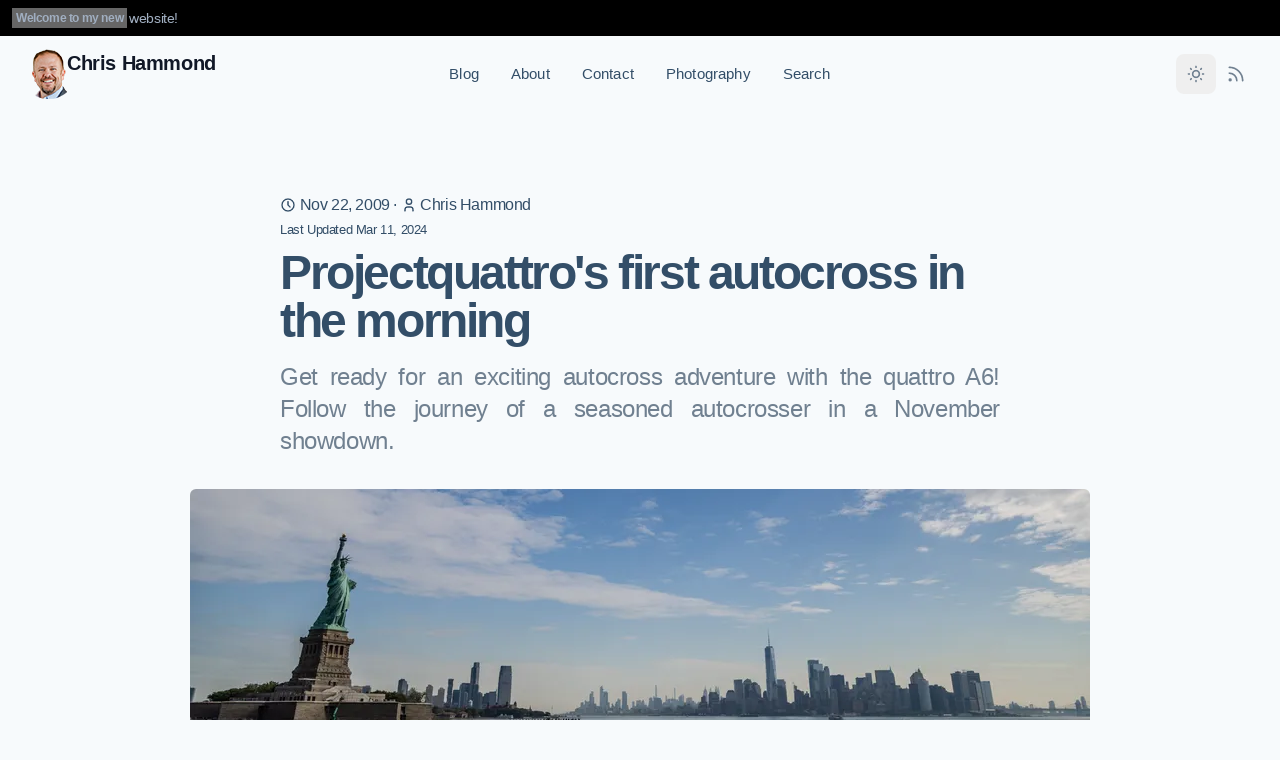

--- FILE ---
content_type: text/html; charset=UTF-8
request_url: https://www.chrishammond.com/2009/projectquattrorsquos-first-autocross-in-the-morning
body_size: 8733
content:
<!DOCTYPE html><html lang="en" dir="ltr" class="2xl:text-[20px]"> <head><meta charset="UTF-8"><meta name="viewport" content="width=device-width, initial-scale=1.0"><link rel="sitemap" href="/sitemap-index.xml"><link rel="shortcut icon" href="/_astro/favicon.CZylFSO5.ico"><style>
  :root {
    /* Fonts */
    --aw-font-sans: 'Inter Variable', sans-serif;
    --aw-font-serif: 'Inter Variable', sans-serif;
    --aw-font-heading: 'Inter Variable', sans-serif;

    /* Colors (Light Mode) */
    --aw-color-primary: #4A90E2; /* Cool Blue */
    --aw-color-secondary: #70B7F0; /* Light Sky Blue */
    --aw-color-accent: #2D5F98; /* Deep Blue */

    --aw-color-text-heading: #0D1B2A; /* Dark Navy */
    --aw-color-text-default: #334E68; /* Soft Navy */
    --aw-color-text-muted: #708090; /* Slate Gray */
    --aw-color-bg-page: #F7FAFC; /* Light Cool Gray */
    --aw-color-bg-card: #FFFFFF; /* True White */

    ::selection {
      background-color: #70B7F0; /* Light Sky Blue */
      color: #0D1B2A; /* Dark Navy */
    }
  }

  .dark {
    /* Fonts */
    --aw-font-sans: 'Inter Variable', sans-serif;
    --aw-font-serif: 'Inter Variable', sans-serif;
    --aw-font-heading: 'Inter Variable', sans-serif;

    /* Colors (Dark Mode) */
    --aw-color-primary: #2D5F98; /* Deep Blue */
    --aw-color-secondary: #4A90E2; /* Cool Blue */
    --aw-color-accent: #70B7F0; /* Light Sky Blue */

    --aw-color-text-heading: #E0E6ED; /* Light Gray-Blue */
    --aw-color-text-default: #B8C5D3; /* Medium Gray-Blue */
    --aw-color-text-muted: #A0AEC0; /* Muted Gray-Blue */
    --aw-color-bg-page: #070f20; /* Rich Navy */
    --aw-color-bg-card: #2D3748; /* Deep Gray-Blue */

    /* Input Field Styling */
    --aw-color-input-text: #FFFFFF; /* White */
    --aw-color-input-bg: #4A5568;  /* Charcoal Gray */

    ::selection {
      background-color: #4A90E2; /* Cool Blue */
      color: #F7FAFC; /* Light Cool Gray */
    }
  }
</style><script>(function(){const defaultTheme = "light";

  function applyTheme(theme) {
    if (theme === 'dark') {
      document.documentElement.classList.add('dark');
    } else {
      document.documentElement.classList.remove('dark');
    }
    const matches = document.querySelectorAll('[data-aw-toggle-color-scheme] > input');

    if (matches && matches.length) {
      matches.forEach((elem) => {
        elem.checked = theme !== 'dark';
      });
    }
  }

  if ((defaultTheme && defaultTheme.endsWith(':only')) || (!localStorage.theme && defaultTheme !== 'system')) {
    applyTheme(defaultTheme.replace(':only', ''));
  } else if (
    localStorage.theme === 'dark' ||
    (!('theme' in localStorage) && window.matchMedia('(prefers-color-scheme: dark)').matches)
  ) {
    applyTheme('dark');
  } else {
    applyTheme('light');
  }
})();</script><title>Projectquattro&#39;s first autocross in the morning — Chris Hammond</title>
<meta name="description" content="Get ready for an exciting autocross adventure with the quattro A6! Follow the journey of a seasoned autocrosser in a November showdown.">
<meta name="robots" content="index,follow">
<link rel="canonical" href="https://www.chrishammond.com/2009/projectquattrorsquos-first-autocross-in-the-morning">
<meta property="og:title" content="Projectquattro&#39;s first autocross in the morning">
<meta property="og:description" content="Get ready for an exciting autocross adventure with the quattro A6! Follow the journey of a seasoned autocrosser in a November showdown.">
<meta property="og:url" content="https://www.chrishammond.com/2009/projectquattrorsquos-first-autocross-in-the-morning">
<meta property="og:type" content="article">
<meta property="og:image" content="https://www.chrishammond.com/_astro/2024shots-8.DY6Gt7rn_ZqTQOt.jpg">
<meta property="og:image:width" content="1200">
<meta property="og:image:height" content="626">

<meta property="og:locale" content="en">
<meta property="og:site_name" content="ChrisHammond.com">
<meta name="twitter:card" content="summary_large_image">
<meta name="twitter:site" content="@christoc">
<meta name="twitter:creator" content="@Christoc"><script async src="https://www.googletagmanager.com/gtag/js?id=G-TJHNR8YCR0"></script><script>(function(){const id = "G-TJHNR8YCR0";

  window.dataLayer = window.dataLayer || [];
  function gtag() {
    window.dataLayer.push(arguments);
  }
  gtag("js", new Date());
  gtag("config", id);
})();</script><!-- Comment the line below to disable View Transitions --><meta name="astro-view-transitions-enabled" content="true"><meta name="astro-view-transitions-fallback" content="swap"><script type="module" src="/_astro/ClientRouter.astro_astro_type_script_index_0_lang.CDGfc0hd.js"></script><link rel="stylesheet" href="/_astro/photocopyright.DYCfJM70.css">
<link rel="stylesheet" href="/_astro/index.DSulWsr7.css"></head> <body class="antialiased text-default bg-page tracking-tight">   <div class="dark text-muted text-sm bg-black dark:bg-transparent dark:border-b dark:border-slate-800 dark:text-slate-400 hidden md:flex gap-1 overflow-hidden px-3 py-2 relative text-ellipsis whitespace-nowrap"> <span class="dark:bg-slate-700 bg-white/40 dark:text-slate-300 font-semibold px-1 py-0.5 text-xs mr-0.5 rtl:mr-0 rtl:ml-0.5 inline-block">Welcome to my new </span> <a href="/2025/new-chris-hammond-com" class="text-muted hover:underline dark:text-slate-400 font-medium"> website!</a> </div>   <header class="sticky top-0 z-40 flex-none mx-auto w-full border-b border-gray-50/0 transition-[opacity] ease-in-out" data-aw-sticky-header="true" id="header"> <div class="absolute inset-0"></div> <div class="relative text-default py-3 px-3 md:px-6 mx-auto w-full md:grid md:grid-cols-3 md:items-center max-w-7xl"> <div class="flex justify-between"> <a class="flex items-center" href="/"> <span class="self-center ml-2 rtl:ml-0 rtl:mr-2 text-2xl md:text-xl font-bold text-gray-900 whitespace-nowrap dark:text-white"> <img src="/assets/images/smallhead.png" width="35px" height="50px" alt="Chris Hammond's Head" style="float:left; height:50px;">Chris Hammond </span> </a> <div class="flex items-center md:hidden"> <button type="button" class="flex flex-col h-12 w-12 rounded justify-center items-center cursor-pointer group" aria-label="Toggle Menu" data-aw-toggle-menu> <span class="sr-only">Toggle Menu</span>  <span aria-hidden="true" class="h-0.5 w-6 my-1 rounded-full bg-black dark:bg-white transition ease transform duration-200 opacity-80 group-[.expanded]:rotate-45 group-[.expanded]:translate-y-2.5"></span> <span aria-hidden="true" class="h-0.5 w-6 my-1 rounded-full bg-black dark:bg-white transition ease transform duration-200 opacity-80 group-[.expanded]:opacity-0"></span> <span aria-hidden="true" class="h-0.5 w-6 my-1 rounded-full bg-black dark:bg-white transition ease transform duration-200 opacity-80 group-[.expanded]:-rotate-45 group-[.expanded]:-translate-y-2.5"></span>  </button> </div> </div> <nav class="items-center w-full md:w-auto hidden md:flex md:mx-5 text-default overflow-y-auto overflow-x-hidden md:overflow-y-visible md:overflow-x-auto md:justify-self-center" aria-label="Main navigation"> <ul class="flex flex-col md:flex-row md:self-center w-full md:w-auto text-xl md:text-[0.9375rem] tracking-[0.01rem] font-medium md:justify-center"> <li class> <a class="hover:text-link dark:hover:text-white px-4 py-3 flex items-center whitespace-nowrap" href="/blog"> Blog </a> </li><li class> <a class="hover:text-link dark:hover:text-white px-4 py-3 flex items-center whitespace-nowrap" href="/about"> About </a> </li><li class> <a class="hover:text-link dark:hover:text-white px-4 py-3 flex items-center whitespace-nowrap" href="/contact"> Contact </a> </li><li class> <a class="hover:text-link dark:hover:text-white px-4 py-3 flex items-center whitespace-nowrap" href="https://rainbowmarks.com/"> Photography </a> </li><li class> <a class="hover:text-link dark:hover:text-white px-4 py-3 flex items-center whitespace-nowrap" href="/search"> Search </a> </li> </ul> </nav> <div class="hidden md:self-center md:flex items-center md:mb-0 fixed w-full md:w-auto md:static justify-end left-0 rtl:left-auto rtl:right-0 bottom-0 p-3 md:p-0 md:justify-self-end"> <div class="items-center flex justify-between w-full md:w-auto"> <div class="flex"> <button type="button" class="text-muted dark:text-gray-400 hover:bg-gray-100 dark:hover:bg-gray-700 focus:outline-none focus:ring-4 focus:ring-gray-200 dark:focus:ring-gray-700 rounded-lg text-sm p-2.5 inline-flex items-center" aria-label="Toggle between Dark and Light mode" data-aw-toggle-color-scheme><svg width="1em" height="1em" class="w-6 h-6 md:w-5 md:h-5 md:inline-block" data-icon="tabler:sun">   <symbol id="ai:tabler:sun" viewBox="0 0 24 24"><path fill="none" stroke="currentColor" stroke-linecap="round" stroke-linejoin="round" stroke-width="2" d="M8 12a4 4 0 1 0 8 0a4 4 0 1 0-8 0m-5 0h1m8-9v1m8 8h1m-9 8v1M5.6 5.6l.7.7m12.1-.7l-.7.7m0 11.4l.7.7m-12.1-.7l-.7.7"/></symbol><use href="#ai:tabler:sun"></use>  </svg></button> <a class="text-muted dark:text-gray-400 hover:bg-gray-100 dark:hover:bg-gray-700 focus:outline-none focus:ring-4 focus:ring-gray-200 dark:focus:ring-gray-700 rounded-lg text-sm p-2.5 inline-flex items-center" aria-label="RSS Feed" href="/rss.xml"> <svg width="1em" height="1em" class="w-5 h-5" data-icon="tabler:rss">   <symbol id="ai:tabler:rss" viewBox="0 0 24 24"><path fill="none" stroke="currentColor" stroke-linecap="round" stroke-linejoin="round" stroke-width="2" d="M4 19a1 1 0 1 0 2 0a1 1 0 1 0-2 0M4 4a16 16 0 0 1 16 16M4 11a9 9 0 0 1 9 9"/></symbol><use href="#ai:tabler:rss"></use>  </svg> </a> </div>  </div> </div> </div> </header>  <main>  <script type="application/ld+json">{"@context":"https://schema.org","@type":"BlogPosting","headline":"Projectquattro's first autocross in the morning","description":"Get ready for an exciting autocross adventure with the quattro A6! Follow the journey of a seasoned autocrosser in a November showdown.","keywords":"autocross","author":{"@type":"Person","name":"Chris Hammond","url":"https://www.chrishammond.com"},"image":{"@type":"ImageObject","url":"/_astro/2024shots-8.DY6Gt7rn.jpg","width":2250,"height":835},"datePublished":"2009-11-22T01:08:46.000Z","dateModified":"2024-03-11T15:11:35.000Z","mainEntityOfPage":{"@type":"WebPage","@id":"https://www.chrishammond.com/2009/projectquattrorsquos-first-autocross-in-the-morning"}}</script> <section class="py-8 sm:py-16 lg:py-20 mx-auto"> <article> <header class="intersect-once intersect-quarter motion-safe:md:opacity-0 motion-safe:md:intersect:animate-fade"> <div class="flex justify-between flex-col sm:flex-row max-w-3xl mx-auto mt-0 mb-2 px-4 sm:px-6 sm:items-center"> <p> <svg width="1em" height="1em" class="w-4 h-4 inline-block -mt-0.5 dark:text-gray-400" data-icon="tabler:clock">   <symbol id="ai:tabler:clock" viewBox="0 0 24 24"><g fill="none" stroke="currentColor" stroke-linecap="round" stroke-linejoin="round" stroke-width="2"><path d="M3 12a9 9 0 1 0 18 0a9 9 0 0 0-18 0"/><path d="M12 7v5l3 3"/></g></symbol><use href="#ai:tabler:clock"></use>  </svg> <time datetime="Sun Nov 22 2009 01:08:46 GMT+0000 (Coordinated Universal Time)" class="inline-block">Nov 22, 2009</time>  
· <svg width="1em" height="1em" class="w-4 h-4 inline-block -mt-0.5 dark:text-gray-400" data-icon="tabler:user">   <symbol id="ai:tabler:user" viewBox="0 0 24 24"><path fill="none" stroke="currentColor" stroke-linecap="round" stroke-linejoin="round" stroke-width="2" d="M8 7a4 4 0 1 0 8 0a4 4 0 0 0-8 0M6 21v-2a4 4 0 0 1 4-4h4a4 4 0 0 1 4 4v2"/></symbol><use href="#ai:tabler:user"></use>  </svg> <a href="https://www.chrishammond.com" class="hover:underline">Chris Hammond</a>   <br> <small>Last Updated <time datetime="Mon Mar 11 2024 15:11:35 GMT+0000 (Coordinated Universal Time)" class="inline-block">Mar 11, 2024</time></small>  </p> </div> <h1 class="px-4 sm:px-6 max-w-3xl mx-auto text-4xl md:text-5xl font-bold leading-tighter tracking-tighter font-heading"> Projectquattro&#39;s first autocross in the morning </h1> <p class="max-w-3xl mx-auto mt-4 mb-8 px-4 sm:px-6 text-xl md:text-2xl text-muted dark:text-slate-400 text-justify"> Get ready for an exciting autocross adventure with the quattro A6! Follow the journey of a seasoned autocrosser in a November showdown. </p> <img src="/_astro/2024shots-8.DY6Gt7rn_L35CJ.webp" srcset="/_astro/2024shots-8.DY6Gt7rn_1kn9R5.webp 400w, /_astro/2024shots-8.DY6Gt7rn_L35CJ.webp 900w" sizes="(max-width: 900px) 400px, 900px" alt="Get ready for an exciting autocross adventure with the quattro A6! Follow the journey of a seasoned autocrosser in a November showdown." loading="eager" decoding="async" inferSize="true" fetchpriority="auto" width="900" height="506" class="max-w-full lg:max-w-[900px] mx-auto mb-6 sm:rounded-md bg-gray-400 dark:bg-slate-700"> </header> <div class="mx-auto px-6 sm:px-6 max-w-3xl prose prose-md lg:prose-xl dark:prose-invert dark:prose-headings:text-slate-300 prose-headings:font-heading prose-headings:leading-tighter prose-headings:tracking-tighter prose-headings:font-bold prose-a:text-primary dark:prose-a:text-blue-400 prose-img:rounded-md prose-img:shadow-lg mt-8 prose-headings:scroll-mt-[80px] prose-li:my-0"> <p>I’m up getting ready for the quattro’s first autocross tomorrow morning. This will likely be the first time I have ever autocrossed in November, and I’ve been autocrossing for almost 10 years now. Here’s to hoping the A6 makes it there and back in one piece! Hoping to have some conecam video of the action as well, we’ll see.</p>   </div> <div class="mx-auto px-6 sm:px-6 max-w-3xl mt-8 flex justify-between flex-col sm:flex-row"> <ul class="mr-5 rtl:mr-0 rtl:ml-5"><li class="bg-gray-100 dark:bg-slate-700 inline-block mr-2 rtl:mr-0 rtl:ml-2 mb-2 py-0.5 px-2 lowercase font-medium"><a href="/tag/autocross" class="text-muted dark:text-slate-300 hover:text-primary dark:hover:text-gray-200">autocross</a></li></ul> <div class="mt-5 sm:mt-1 align-middle text-gray-500 dark:text-slate-600"> <span class="align-super font-bold text-slate-500 dark:text-slate-400">Share:</span> <button class="ml-2 rtl:ml-0 rtl:mr-2" title="BlueSky Share" data-aw-social-share="bluesky" data-aw-url="https://www.chrishammond.com/2009/projectquattrorsquos-first-autocross-in-the-morning" data-aw-text="Projectquattro's first autocross in the morning"><svg width="1em" height="1em" viewBox="0 0 24 24" class="w-6 h-6 text-gray-400 dark:text-slate-500 hover:text-black dark:hover:text-slate-300" data-icon="tabler:brand-bluesky">   <use href="#ai:tabler:brand-bluesky"></use>  </svg> </button> <button class="ml-2 rtl:ml-0 rtl:mr-2" title="Facebook Share" data-aw-social-share="facebook" data-aw-url="https://www.chrishammond.com/2009/projectquattrorsquos-first-autocross-in-the-morning"><svg width="1em" height="1em" viewBox="0 0 24 24" class="w-6 h-6 text-gray-400 dark:text-slate-500 hover:text-black dark:hover:text-slate-300" data-icon="tabler:brand-facebook">   <use href="#ai:tabler:brand-facebook"></use>  </svg> </button> <button class="ml-2 rtl:ml-0 rtl:mr-2" title="Linkedin Share" data-aw-social-share="linkedin" data-aw-url="https://www.chrishammond.com/2009/projectquattrorsquos-first-autocross-in-the-morning" data-aw-text="Projectquattro's first autocross in the morning"><svg width="1em" height="1em" class="w-6 h-6 text-gray-400 dark:text-slate-500 hover:text-black dark:hover:text-slate-300" data-icon="tabler:brand-linkedin">   <symbol id="ai:tabler:brand-linkedin" viewBox="0 0 24 24"><g fill="none" stroke="currentColor" stroke-linecap="round" stroke-linejoin="round" stroke-width="2"><path d="M8 11v5m0-8v.01M12 16v-5m4 5v-3a2 2 0 1 0-4 0"/><path d="M3 7a4 4 0 0 1 4-4h10a4 4 0 0 1 4 4v10a4 4 0 0 1-4 4H7a4 4 0 0 1-4-4z"/></g></symbol><use href="#ai:tabler:brand-linkedin"></use>  </svg> </button> <button class="ml-2 rtl:ml-0 rtl:mr-2" title="Whatsapp Share" data-aw-social-share="whatsapp" data-aw-url="https://www.chrishammond.com/2009/projectquattrorsquos-first-autocross-in-the-morning" data-aw-text="Projectquattro's first autocross in the morning"><svg width="1em" height="1em" class="w-6 h-6 text-gray-400 dark:text-slate-500 hover:text-black dark:hover:text-slate-300" data-icon="tabler:brand-whatsapp">   <symbol id="ai:tabler:brand-whatsapp" viewBox="0 0 24 24"><g fill="none" stroke="currentColor" stroke-linecap="round" stroke-linejoin="round" stroke-width="2"><path d="m3 21l1.65-3.8a9 9 0 1 1 3.4 2.9z"/><path d="M9 10a.5.5 0 0 0 1 0V9a.5.5 0 0 0-1 0za5 5 0 0 0 5 5h1a.5.5 0 0 0 0-1h-1a.5.5 0 0 0 0 1"/></g></symbol><use href="#ai:tabler:brand-whatsapp"></use>  </svg> </button> <button class="ml-2 rtl:ml-0 rtl:mr-2" title="Email Share" data-aw-social-share="mail" data-aw-url="https://www.chrishammond.com/2009/projectquattrorsquos-first-autocross-in-the-morning" data-aw-text="Projectquattro's first autocross in the morning"><svg width="1em" height="1em" class="w-6 h-6 text-gray-400 dark:text-slate-500 hover:text-black dark:hover:text-slate-300" data-icon="tabler:mail">   <symbol id="ai:tabler:mail" viewBox="0 0 24 24"><g fill="none" stroke="currentColor" stroke-linecap="round" stroke-linejoin="round" stroke-width="2"><path d="M3 7a2 2 0 0 1 2-2h14a2 2 0 0 1 2 2v10a2 2 0 0 1-2 2H5a2 2 0 0 1-2-2z"/><path d="m3 7l9 6l9-6"/></g></symbol><use href="#ai:tabler:mail"></use>  </svg> </button> </div> </div> </article> </section> <div class="mx-auto px-6 sm:px-6 max-w-3xl pt-8 md:pt-4 pb-12 md:pb-20"> <a class="btn btn-tertiary px-3 md:px-3" href="/blog"><svg width="1em" height="1em" class="w-5 h-5 mr-1 -ml-1.5 rtl:-mr-1.5 rtl:ml-1" data-icon="tabler:chevron-left">   <symbol id="ai:tabler:chevron-left" viewBox="0 0 24 24"><path fill="none" stroke="currentColor" stroke-linecap="round" stroke-linejoin="round" stroke-width="2" d="m15 6l-6 6l6 6"/></symbol><use href="#ai:tabler:chevron-left"></use>  </svg> Back to Blog
</a> </div> <section class="relative not-prose scroll-mt-[72px]"> <div class="absolute inset-0 pointer-events-none -z-[1]" aria-hidden="true">  <div class="absolute inset-0">  </div>  </div> <div class="relative mx-auto max-w-7xl px-4 md:px-6 py-12 md:py-16 lg:py-20 text-default intersect-once intersect-quarter intercept-no-queue motion-safe:md:intersect:animate-fade pt-0 lg:pt-0 md:pt-0 intersect-once intersect-quarter motion-safe:md:opacity-0 motion-safe:md:intersect:animate-fade"> <div class="flex flex-col lg:justify-between lg:flex-row mb-8"><div class="md:max-w-sm"><h2 class="text-3xl font-bold tracking-tight sm:text-4xl sm:leading-none group font-heading mb-2">Related Posts</h2><a class="text-muted dark:text-slate-400 hover:text-primary transition ease-in duration-200 block mb-6 lg:mb-0" href="/blog">View All Posts »
</a></div></div><div class="grid gap-6 row-gap-5 md:grid-cols-2 lg:grid-cols-4 -mb-6"> <article class="mb-6 transition intersect-once intersect-quarter motion-safe:md:opacity-0 motion-safe:md:intersect:animate-fade"> <div class="relative md:h-64 bg-gray-400 dark:bg-slate-700 rounded shadow-lg mb-6"> <a href="/2020/st-louis-sps-performance-garage-june-21-2020-ssc-winner"> <img src="/_astro/2024shots-27.EqoPQHH9_J90rV.webp" srcset="/_astro/2024shots-27.EqoPQHH9_J90rV.webp 400w, /_astro/2024shots-27.EqoPQHH9_6XNP9.webp 900w" sizes="(max-width: 900px) 400px, 900px" alt="St. Louis SPS Performance Garage June 21, 2020 SSC Winner" aspectRatio="16:9" loading="lazy" decoding="async" inferSize="true" fetchpriority="auto" width="400" height="159" class="w-full md:h-full rounded shadow-lg bg-gray-400 dark:bg-slate-700 layout-cover"> </a> </div> <h3 class="text-xl sm:text-2xl font-bold leading-tight mb-2 font-heading dark:text-slate-300"> <a class="inline-block hover:text-primary dark:hover:text-blue-700 transition ease-in duration-200" href="/2020/st-louis-sps-performance-garage-june-21-2020-ssc-winner"> St. Louis SPS Performance Garage June 21, 2020 SSC Winner </a> </h3> <p class="text-muted dark:text-slate-400 text-lg">Driver: Chris Hammond Car: 2016 Scion FR-S Class: SSC (Solo Spec Coupe) Event: St. Louis Region 2020 Solo #3 </p> </article><article class="mb-6 transition intersect-once intersect-quarter motion-safe:md:opacity-0 motion-safe:md:intersect:animate-fade"> <div class="relative md:h-64 bg-gray-400 dark:bg-slate-700 rounded shadow-lg mb-6"> <a href="/2019/2018-year-in-review"> <img src="/_astro/2024shots-14.Bwv-ofzI_Z1I2tYy.webp" srcset="/_astro/2024shots-14.Bwv-ofzI_Z1I2tYy.webp 400w, /_astro/2024shots-14.Bwv-ofzI_Z1Je9pY.webp 900w" sizes="(max-width: 900px) 400px, 900px" alt="2018 Year in Review" aspectRatio="16:9" loading="lazy" decoding="async" inferSize="true" fetchpriority="auto" width="400" height="115" class="w-full md:h-full rounded shadow-lg bg-gray-400 dark:bg-slate-700 layout-cover"> </a> </div> <h3 class="text-xl sm:text-2xl font-bold leading-tight mb-2 font-heading dark:text-slate-300"> <a class="inline-block hover:text-primary dark:hover:text-blue-700 transition ease-in duration-200" href="/2019/2018-year-in-review"> 2018 Year in Review </a> </h3> <p class="text-muted dark:text-slate-400 text-lg">Reflecting on a busy 2018 - from career changes to autocross victories and tech projects - and envisioning growth in 2019. Exciting plans ahead!</p> </article><article class="mb-6 transition intersect-once intersect-quarter motion-safe:md:opacity-0 motion-safe:md:intersect:animate-fade"> <div class="relative md:h-64 bg-gray-400 dark:bg-slate-700 rounded shadow-lg mb-6"> <a href="/2016/2016-solo-nationals-pick-the-winners-contest"> <img src="/_astro/2024shots-6.CSvzvqjL_9xuqc.webp" srcset="/_astro/2024shots-6.CSvzvqjL_9xuqc.webp 400w, /_astro/2024shots-6.CSvzvqjL_Z2cySMW.webp 900w" sizes="(max-width: 900px) 400px, 900px" alt="2016 Solo Nationals Pick the Winners Contest" aspectRatio="16:9" loading="lazy" decoding="async" inferSize="true" fetchpriority="auto" width="400" height="97" class="w-full md:h-full rounded shadow-lg bg-gray-400 dark:bg-slate-700 layout-cover"> </a> </div> <h3 class="text-xl sm:text-2xl font-bold leading-tight mb-2 font-heading dark:text-slate-300"> <a class="inline-block hover:text-primary dark:hover:text-blue-700 transition ease-in duration-200" href="/2016/2016-solo-nationals-pick-the-winners-contest"> 2016 Solo Nationals Pick the Winners Contest </a> </h3> <p class="text-muted dark:text-slate-400 text-lg">Join our exciting 2016 Solo Nationals Pick The Winners contest! Win prizes from sponsors like Vorshlag and SPS. Vote now for a chance to win big!</p> </article><article class="mb-6 transition intersect-once intersect-quarter motion-safe:md:opacity-0 motion-safe:md:intersect:animate-fade"> <div class="relative md:h-64 bg-gray-400 dark:bg-slate-700 rounded shadow-lg mb-6"> <a href="/2014/2014-blytheville-prosolo-recap"> <img src="/_astro/2024shots-13.COzUQjqs_m9b5t.webp" srcset="/_astro/2024shots-13.COzUQjqs_m9b5t.webp 400w, /_astro/2024shots-13.COzUQjqs_2bsUuu.webp 900w" sizes="(max-width: 900px) 400px, 900px" alt="2014 Blytheville ProSolo Recap" aspectRatio="16:9" loading="lazy" decoding="async" inferSize="true" fetchpriority="auto" width="400" height="120" class="w-full md:h-full rounded shadow-lg bg-gray-400 dark:bg-slate-700 layout-cover"> </a> </div> <h3 class="text-xl sm:text-2xl font-bold leading-tight mb-2 font-heading dark:text-slate-300"> <a class="inline-block hover:text-primary dark:hover:text-blue-700 transition ease-in duration-200" href="/2014/2014-blytheville-prosolo-recap"> 2014 Blytheville ProSolo Recap </a> </h3> <p class="text-muted dark:text-slate-400 text-lg">Discover my autocross journey at the SCCA ProSolo in Blytheville, Arkansas. Watch my runs and see why I might be sticking to golf and biking this year!</p> </article> </div> </div> </section>  </main>  <footer class="relative border-t border-gray-200 dark:border-slate-800 not-prose"> <div class="dark:bg-dark absolute inset-0 pointer-events-none" aria-hidden="true"></div> <div class="relative max-w-7xl mx-auto px-4 sm:px-6 dark:text-slate-300 intersect-once intersect-quarter intercept-no-queue motion-safe:md:opacity-0 motion-safe:md:intersect:animate-fade"> <div class="grid grid-cols-12 gap-4 gap-y-8 sm:gap-8 py-8 md:py-12"> <div class="col-span-12 lg:col-span-4"> <div class="mb-2"> <a class="inline-block font-bold text-xl" href="/">Chris Hammond</a> </div> <div class="text-sm text-muted flex gap-1"> <a class="text-muted hover:text-gray-700 dark:text-gray-400 hover:underline transition duration-150 ease-in-out" href="/about">About</a>  · <a class="text-muted hover:text-gray-700 dark:text-gray-400 hover:underline transition duration-150 ease-in-out" href="/contact">Contact</a>  · <a class="text-muted hover:text-gray-700 dark:text-gray-400 hover:underline transition duration-150 ease-in-out" href="/terms">Terms</a>  · <a class="text-muted hover:text-gray-700 dark:text-gray-400 hover:underline transition duration-150 ease-in-out" href="/privacy">Privacy Policy</a>  · <a class="text-muted hover:text-gray-700 dark:text-gray-400 hover:underline transition duration-150 ease-in-out" href="/photocopyright">Photography Copyright</a>  </div> </div> <div class="col-span-6 md:col-span-3 lg:col-span-2"> <div class="dark:text-gray-300 font-medium mb-2">Some of my projects</div> <ul class="text-sm"> <li class="mb-2"> <a class="text-muted hover:text-gray-700 hover:underline dark:text-gray-400 transition duration-150 ease-in-out" href="https://www.autocrossblog.com"> AutocrossBlog.com </a> </li><li class="mb-2"> <a class="text-muted hover:text-gray-700 hover:underline dark:text-gray-400 transition duration-150 ease-in-out" href="https://www.autocrossblog.com/handbook"> Autocross Handbook </a> </li><li class="mb-2"> <a class="text-muted hover:text-gray-700 hover:underline dark:text-gray-400 transition duration-150 ease-in-out" href="https://www.collectorofjack.com"> CollectorOfJack.com </a> </li><li class="mb-2"> <a class="text-muted hover:text-gray-700 hover:underline dark:text-gray-400 transition duration-150 ease-in-out" href="https://rainbowmarks.com"> RainbowMarks Photography </a> </li><li class="mb-2"> <a class="text-muted hover:text-gray-700 hover:underline dark:text-gray-400 transition duration-150 ease-in-out" href="https://www.projectvw.com"> ProjectVW.com </a> </li> </ul> </div> </div> <div class="md:flex md:items-center md:justify-between py-6 md:py-8"> <ul class="flex mb-4 md:order-1 -ml-2 md:ml-4 md:mb-0 rtl:ml-0 rtl:-mr-2 rtl:md:ml-0 rtl:md:mr-4"> <li> <a class="text-muted dark:text-gray-400 hover:bg-gray-100 dark:hover:bg-gray-700 focus:outline-none focus:ring-4 focus:ring-gray-200 dark:focus:ring-gray-700 rounded-lg text-sm p-2.5 inline-flex items-center" aria-label="BlueSky" href="https://christoc.bsky.social/"> <svg width="1em" height="1em" class="w-5 h-5" data-icon="tabler:brand-bluesky">   <symbol id="ai:tabler:brand-bluesky" viewBox="0 0 24 24"><path fill="none" stroke="currentColor" stroke-linecap="round" stroke-linejoin="round" stroke-width="2" d="M6.335 5.144C4.681 3.945 2 3.017 2 5.97c0 .59.35 4.953.556 5.661C3.269 14.094 5.686 14.381 8 14c-4.045.665-4.889 3.208-2.667 5.41C6.363 20.428 7.246 21 8 21c2 0 3.134-2.769 3.5-3.5q.5-1 .5-1.5q0 .5.5 1.5c.366.731 1.5 3.5 3.5 3.5c.754 0 1.637-.571 2.667-1.59C20.889 17.207 20.045 14.664 16 14c2.314.38 4.73.094 5.444-2.369c.206-.708.556-5.072.556-5.661c0-2.953-2.68-2.025-4.335-.826C15.372 6.806 12.905 10.192 12 12c-.905-1.808-3.372-5.194-5.665-6.856"/></symbol><use href="#ai:tabler:brand-bluesky"></use>  </svg>  </a> </li><li> <a class="text-muted dark:text-gray-400 hover:bg-gray-100 dark:hover:bg-gray-700 focus:outline-none focus:ring-4 focus:ring-gray-200 dark:focus:ring-gray-700 rounded-lg text-sm p-2.5 inline-flex items-center" aria-label="Instagram" href="https://instagram.com/christoc"> <svg width="1em" height="1em" class="w-5 h-5" data-icon="tabler:brand-instagram">   <symbol id="ai:tabler:brand-instagram" viewBox="0 0 24 24"><g fill="none" stroke="currentColor" stroke-linecap="round" stroke-linejoin="round" stroke-width="2"><path d="M4 8a4 4 0 0 1 4-4h8a4 4 0 0 1 4 4v8a4 4 0 0 1-4 4H8a4 4 0 0 1-4-4z"/><path d="M9 12a3 3 0 1 0 6 0a3 3 0 0 0-6 0m7.5-4.5v.01"/></g></symbol><use href="#ai:tabler:brand-instagram"></use>  </svg>  </a> </li><li> <a class="text-muted dark:text-gray-400 hover:bg-gray-100 dark:hover:bg-gray-700 focus:outline-none focus:ring-4 focus:ring-gray-200 dark:focus:ring-gray-700 rounded-lg text-sm p-2.5 inline-flex items-center" aria-label="Facebook" href="https://facebook.com/christopherhammond"> <svg width="1em" height="1em" class="w-5 h-5" data-icon="tabler:brand-facebook">   <symbol id="ai:tabler:brand-facebook" viewBox="0 0 24 24"><path fill="none" stroke="currentColor" stroke-linecap="round" stroke-linejoin="round" stroke-width="2" d="M7 10v4h3v7h4v-7h3l1-4h-4V8a1 1 0 0 1 1-1h3V3h-3a5 5 0 0 0-5 5v2z"/></symbol><use href="#ai:tabler:brand-facebook"></use>  </svg>  </a> </li><li> <a class="text-muted dark:text-gray-400 hover:bg-gray-100 dark:hover:bg-gray-700 focus:outline-none focus:ring-4 focus:ring-gray-200 dark:focus:ring-gray-700 rounded-lg text-sm p-2.5 inline-flex items-center" aria-label="RSS" href="/rss.xml"> <svg width="1em" height="1em" viewBox="0 0 24 24" class="w-5 h-5" data-icon="tabler:rss">   <use href="#ai:tabler:rss"></use>  </svg>  </a> </li> </ul> <div class="text-sm mr-4 dark:text-muted"> 
    Made by <a class="text-blue-600 underline dark:text-muted" href="https://www.chrishammond.com/">Chris Hammond</a> · All rights reserved.
   </div> </div> </div> </footer>   <script>(function(){const defaultTheme = "light";

  if (window.basic_script) {
    return;
  }

  window.basic_script = true;

  function applyTheme(theme) {
    if (theme === 'dark') {
      document.documentElement.classList.add('dark');
    } else {
      document.documentElement.classList.remove('dark');
    }
  }

  const initTheme = function () {
    if ((defaultTheme && defaultTheme.endsWith(':only')) || (!localStorage.theme && defaultTheme !== 'system')) {
      applyTheme(defaultTheme.replace(':only', ''));
    } else if (
      localStorage.theme === 'dark' ||
      (!('theme' in localStorage) && window.matchMedia('(prefers-color-scheme: dark)').matches)
    ) {
      applyTheme('dark');
    } else {
      applyTheme('light');
    }
  };
  initTheme();

  function attachEvent(selector, event, fn) {
    const matches = typeof selector === 'string' ? document.querySelectorAll(selector) : selector;
    if (matches && matches.length) {
      matches.forEach((elem) => {
        elem.addEventListener(event, (e) => fn(e, elem), false);
      });
    }
  }

  const onLoad = function () {
    let lastKnownScrollPosition = window.scrollY;
    let ticking = true;

    attachEvent('#header nav', 'click', function () {
      document.querySelector('[data-aw-toggle-menu]')?.classList.remove('expanded');
      document.body.classList.remove('overflow-hidden');
      document.getElementById('header')?.classList.remove('h-screen');
      document.getElementById('header')?.classList.remove('expanded');
      document.getElementById('header')?.classList.remove('bg-page');
      document.querySelector('#header nav')?.classList.add('hidden');
      document.querySelector('#header > div > div:last-child')?.classList.add('hidden');
    });

    attachEvent('[data-aw-toggle-menu]', 'click', function (_, elem) {
      elem.classList.toggle('expanded');
      document.body.classList.toggle('overflow-hidden');
      document.getElementById('header')?.classList.toggle('h-screen');
      document.getElementById('header')?.classList.toggle('expanded');
      document.getElementById('header')?.classList.toggle('bg-page');
      document.querySelector('#header nav')?.classList.toggle('hidden');
      document.querySelector('#header > div > div:last-child')?.classList.toggle('hidden');
    });

    attachEvent('[data-aw-toggle-color-scheme]', 'click', function () {
      if (defaultTheme.endsWith(':only')) {
        return;
      }
      document.documentElement.classList.toggle('dark');
      localStorage.theme = document.documentElement.classList.contains('dark') ? 'dark' : 'light';
    });

    attachEvent('[data-aw-social-share]', 'click', function (_, elem) {
      const network = elem.getAttribute('data-aw-social-share');
      const url = encodeURIComponent(elem.getAttribute('data-aw-url'));
      const text = encodeURIComponent(elem.getAttribute('data-aw-text'));

      let href;
      switch (network) {
        case 'facebook':
          href = `https://www.facebook.com/sharer.php?u=${url}`;
          break;
        case 'bluesky':
          href = `https://bsky.app/intent/compose?text=${text}` + ` ` + `${url}`;
          break;
        case 'linkedin':
          href = `https://www.linkedin.com/shareArticle?mini=true&url=${url}&title=${text}`;
          break;
        case 'whatsapp':
          href = `https://wa.me/?text=${text}%20${url}`;
          break;
        case 'mail':
          href = `mailto:?subject=%22${text}%22&body=${text}%20${url}`;
          break;

        default:
          return;
      }

      const newlink = document.createElement('a');
      newlink.target = '_blank';
      newlink.href = href;
      newlink.click();
    });

    const screenSize = window.matchMedia('(max-width: 767px)');
    screenSize.addEventListener('change', function () {
      document.querySelector('[data-aw-toggle-menu]')?.classList.remove('expanded');
      document.body.classList.remove('overflow-hidden');
      document.getElementById('header')?.classList.remove('h-screen');
      document.getElementById('header')?.classList.remove('expanded');
      document.getElementById('header')?.classList.remove('bg-page');
      document.querySelector('#header nav')?.classList.add('hidden');
      document.querySelector('#header > div > div:last-child')?.classList.add('hidden');
    });

    function applyHeaderStylesOnScroll() {
      const header = document.querySelector('#header[data-aw-sticky-header]');
      if (!header) return;
      if (lastKnownScrollPosition > 60 && !header.classList.contains('scroll')) {
        header.classList.add('scroll');
      } else if (lastKnownScrollPosition <= 60 && header.classList.contains('scroll')) {
        header.classList.remove('scroll');
      }
      ticking = false;
    }
    applyHeaderStylesOnScroll();

    attachEvent([document], 'scroll', function () {
      lastKnownScrollPosition = window.scrollY;

      if (!ticking) {
        window.requestAnimationFrame(() => {
          applyHeaderStylesOnScroll();
        });
        ticking = true;
      }
    });
  };
  const onPageShow = function () {
    document.documentElement.classList.add('motion-safe:scroll-smooth');
    const elem = document.querySelector('[data-aw-toggle-menu]');
    if (elem) {
      elem.classList.remove('expanded');
    }
    document.body.classList.remove('overflow-hidden');
    document.getElementById('header')?.classList.remove('h-screen');
    document.getElementById('header')?.classList.remove('expanded');
    document.querySelector('#header nav')?.classList.add('hidden');
  };

  window.onload = onLoad;
  window.onpageshow = onPageShow;

  document.addEventListener('astro:after-swap', () => {
    initTheme();
    onLoad();
    onPageShow();
  });
})();</script> <script>
  /* Inspired by: https://github.com/heidkaemper/tailwindcss-intersect */
  const Observer = {
    observer: null,
    delayBetweenAnimations: 100,
    animationCounter: 0,

    start() {
      const selectors = [
        '[class*=" intersect:"]',
        '[class*=":intersect:"]',
        '[class^="intersect:"]',
        '[class="intersect"]',
        '[class*=" intersect "]',
        '[class^="intersect "]',
        '[class$=" intersect"]',
      ];

      const elements = Array.from(document.querySelectorAll(selectors.join(',')));

      const getThreshold = (element) => {
        if (element.classList.contains('intersect-full')) return 0.99;
        if (element.classList.contains('intersect-half')) return 0.5;
        if (element.classList.contains('intersect-quarter')) return 0.25;
        return 0;
      };

      elements.forEach((el) => {
        el.setAttribute('no-intersect', '');
        el._intersectionThreshold = getThreshold(el);
      });

      const callback = (entries) => {
        entries.forEach((entry) => {
          requestAnimationFrame(() => {
            const target = entry.target;
            const intersectionRatio = entry.intersectionRatio;
            const threshold = target._intersectionThreshold;

            if (target.classList.contains('intersect-no-queue')) {
              if (entry.isIntersecting) {
                target.removeAttribute('no-intersect');
                if (target.classList.contains('intersect-once')) {
                  this.observer.unobserve(target);
                }
              } else {
                target.setAttribute('no-intersect', '');
              }
              return;
            }

            if (intersectionRatio >= threshold) {
              if (!target.hasAttribute('data-animated')) {
                target.removeAttribute('no-intersect');
                target.setAttribute('data-animated', 'true');

                const delay = this.animationCounter * this.delayBetweenAnimations;
                this.animationCounter++;

                target.style.transitionDelay = `${delay}ms`;
                target.style.animationDelay = `${delay}ms`;

                if (target.classList.contains('intersect-once')) {
                  this.observer.unobserve(target);
                }
              }
            } else {
              target.setAttribute('no-intersect', '');
              target.removeAttribute('data-animated');
              target.style.transitionDelay = '';
              target.style.animationDelay = '';

              this.animationCounter = 0;
            }
          });
        });
      };

      this.observer = new IntersectionObserver(callback.bind(this), { threshold: [0, 0.25, 0.5, 0.99] });

      elements.forEach((el) => {
        this.observer.observe(el);
      });
    },
  };

  Observer.start();

  document.addEventListener('astro:after-swap', () => {
    Observer.start();
  });
</script> <script defer src="https://static.cloudflareinsights.com/beacon.min.js/vcd15cbe7772f49c399c6a5babf22c1241717689176015" integrity="sha512-ZpsOmlRQV6y907TI0dKBHq9Md29nnaEIPlkf84rnaERnq6zvWvPUqr2ft8M1aS28oN72PdrCzSjY4U6VaAw1EQ==" data-cf-beacon='{"version":"2024.11.0","token":"27ec303d75ba44d08c37a30d27dbc9c4","r":1,"server_timing":{"name":{"cfCacheStatus":true,"cfEdge":true,"cfExtPri":true,"cfL4":true,"cfOrigin":true,"cfSpeedBrain":true},"location_startswith":null}}' crossorigin="anonymous"></script>
</body></html>